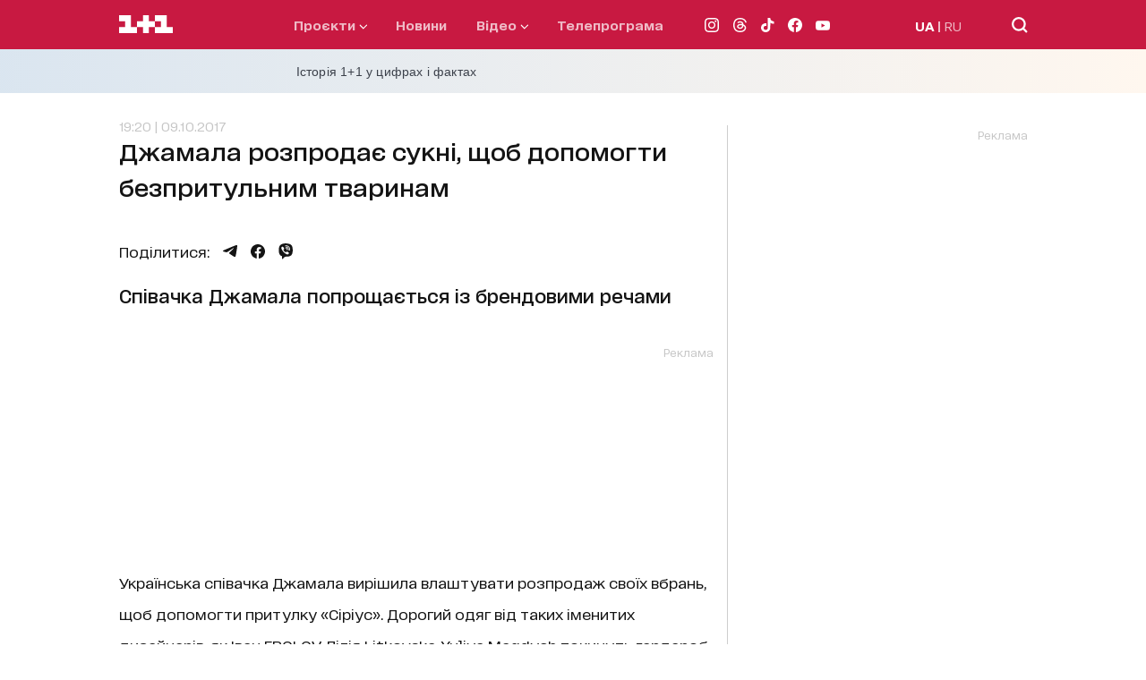

--- FILE ---
content_type: application/x-javascript; charset=utf-8
request_url: https://servicer.idealmedia.io/1289553/1?nocmp=1&sessionId=6970a903-115d0&sessionPage=1&sessionNumberWeek=1&sessionNumber=1&cpicon=1&scale_metric_1=64.00&scale_metric_2=256.00&scale_metric_3=192.48&cbuster=1768990979034977002793&pvid=ecd9688d-2084-493e-b15c-250fc911b365&implVersion=17&lct=1768241460&mp4=1&ap=1&consentStrLen=0&wlid=b70e60b0-64f7-40cb-8441-33b439f9e3ef&pageview_widget_list=1289553&uniqId=164e6&childs=1304190&niet=4g&nisd=false&jsp=head&evt=%5B%7B%22event%22%3A1%2C%22methods%22%3A%5B1%2C2%5D%7D%2C%7B%22event%22%3A2%2C%22methods%22%3A%5B1%2C2%5D%7D%5D&pv=5&jsv=es6&dpr=1&hashCommit=a2dd5561&iframe=1&tfre=1245&w=665&h=876&tl=150&tlp=1,2,3,4,5,6&sz=199x389&szp=1,2,3,4,5,6&szl=1,2,3;4,5,6&cxurl=https%3A%2F%2F1plus1.ua%2Fsnidanok-z-1-1%2Fnovyny%2Fdzhamala-rozprodaie-sukni-shchob-dopomogti-pritulku-sirius&ref=https%3A%2F%2F1plus1.ua%2Fsnidanok-z-1-1%2Fnovyny%2Fdzhamala-rozprodaie-sukni-shchob-dopomogti-pritulku-sirius&lu=https%3A%2F%2F1plus1.ua%2Fsnidanok-z-1-1%2Fnovyny%2Fdzhamala-rozprodaie-sukni-shchob-dopomogti-pritulku-sirius
body_size: 2560
content:
var _mgq=_mgq||[];
_mgq.push(["IdealmediaLoadGoods1304190_164e6",[
["champion.com.ua","11968241","1","Боксер напав на суперника після нокауту","Боксерський поєдинок завершився скандалом: Алехандро Баез напав на Волтера Давілу вже після зупинки бою.","0","","","","KM5YK2WTLDTusyEOrgr4Wb6D8bSC_wpRGeQcSdYrQmNKLdfngGlto9qxGjRgYmxhJP9NESf5a0MfIieRFDqB_K-oCSAnjFSCFxv1EYCWQ8J1UO7m8cqb3zTJC9pmrVVS",{"i":"https://s-img.idealmedia.io/n/11968241/328x328/572x0x1074x1074/aHR0cDovL2ltZ2hvc3RzLmNvbS90LzIwMjYtMDEvNjg3MDQxL2Y4ODA4ZjM4YjhkYzIyYTdkZjQzMGZmMWVlNmVlNGQ1LmpwZWc.webp?v=1768990979-IJ5lHWHxj8Y2sxU9-OmuTrU05CjSOYaVpYa1uhmBHNE","l":"https://clck.idealmedia.io/pnews/11968241/i/30200/pp/1/1?h=KM5YK2WTLDTusyEOrgr4Wb6D8bSC_wpRGeQcSdYrQmNKLdfngGlto9qxGjRgYmxhJP9NESf5a0MfIieRFDqB_K-oCSAnjFSCFxv1EYCWQ8J1UO7m8cqb3zTJC9pmrVVS&utm_campaign=1plus1.ua&utm_source=1plus1.ua&utm_medium=referral&rid=28bc8e40-f6b3-11f0-ac3c-d404e6f98490&tt=Direct&att=3&afrd=296&iv=17&ct=1&gdprApplies=0&muid=q0lXwYfVzPm2&st=-300&mp4=1&h2=RGCnD2pppFaSHdacZpvmnpoHBllxjckHXwaK_zdVZw4gNjusZyjGo1rMnMT1hEiOMZacROlbiQL0Xf3B8K373Q**","adc":[],"sdl":0,"dl":"","category":"Спорт","dbbr":0,"bbrt":0,"type":"e","media-type":"static","clicktrackers":[],"cta":"Читати далі","cdt":"","tri":"28bce0d7-f6b3-11f0-ac3c-d404e6f98490","crid":"11968241"}],
["champion.com.ua","11963754","1","Сабо назвав майбутню зірку київського Динамо","Екстренер Динамо та збірної України Йожеф Сабо вважає, що нападник \"біло-синіх\" Матвій Пономаренко зможе закріпитися в основному складі команди та має гарне майбутнє","0","","","","KM5YK2WTLDTusyEOrgr4WYsd0RK5hrRfOcVjMfCIXpQ3jpzsmVz1qxB65rvKznygJP9NESf5a0MfIieRFDqB_K-oCSAnjFSCFxv1EYCWQ8KPmyRkFb5hCmPaqia4_zlg",{"i":"https://s-img.idealmedia.io/n/11963754/328x328/423x0x1075x1075/aHR0cDovL2ltZ2hvc3RzLmNvbS90LzY4NzA0MS80OGQ1ODNmOWFmY2EyMGFlOThmM2FmYTM1MDA2ODIyYy5qcGVn.webp?v=1768990979-B4wehiSY5anCeYuYEDgAt7ExdVX_OgKL5VZR0cKqkN0","l":"https://clck.idealmedia.io/pnews/11963754/i/30200/pp/2/1?h=KM5YK2WTLDTusyEOrgr4WYsd0RK5hrRfOcVjMfCIXpQ3jpzsmVz1qxB65rvKznygJP9NESf5a0MfIieRFDqB_K-oCSAnjFSCFxv1EYCWQ8KPmyRkFb5hCmPaqia4_zlg&utm_campaign=1plus1.ua&utm_source=1plus1.ua&utm_medium=referral&rid=28bc8e40-f6b3-11f0-ac3c-d404e6f98490&tt=Direct&att=3&afrd=296&iv=17&ct=1&gdprApplies=0&muid=q0lXwYfVzPm2&st=-300&mp4=1&h2=RGCnD2pppFaSHdacZpvmnpoHBllxjckHXwaK_zdVZw4gNjusZyjGo1rMnMT1hEiOMZacROlbiQL0Xf3B8K373Q**","adc":[],"sdl":0,"dl":"","category":"Спорт","dbbr":0,"bbrt":0,"type":"e","media-type":"static","clicktrackers":[],"cta":"Читати далі","cdt":"","tri":"28bce0e2-f6b3-11f0-ac3c-d404e6f98490","crid":"11963754"}],
["tsn.ua","11964643","1","47-річна Оля Полякова блиснула голими сідницями на пляжі","Іменинниця викликала фурор серед своїх зіркових друзів","0","","","","KM5YK2WTLDTusyEOrgr4WadJ880W2n0jFBpeqEJwj4dAtQQhs5dCcTKyOEFmct_wJP9NESf5a0MfIieRFDqB_K-oCSAnjFSCFxv1EYCWQ8IN8KH22YsxhxconFaHUxf6",{"i":"https://s-img.idealmedia.io/n/11964643/328x328/0x107x1080x1080/aHR0cDovL2ltZ2hvc3RzLmNvbS90LzIwMjYtMDEvNTA5MTUzLzA4ODUxYzdiYjgyZGQ2YjQ4YzFiOTUwM2JmZTkzZjgxLmpwZWc.webp?v=1768990979-NWdQVGlC7azb_uz10D1DnkBnmm3TRsdi_wDHOrU2Ris","l":"https://clck.idealmedia.io/pnews/11964643/i/30200/pp/3/1?h=KM5YK2WTLDTusyEOrgr4WadJ880W2n0jFBpeqEJwj4dAtQQhs5dCcTKyOEFmct_wJP9NESf5a0MfIieRFDqB_K-oCSAnjFSCFxv1EYCWQ8IN8KH22YsxhxconFaHUxf6&utm_campaign=1plus1.ua&utm_source=1plus1.ua&utm_medium=referral&rid=28bc8e40-f6b3-11f0-ac3c-d404e6f98490&tt=Direct&att=3&afrd=296&iv=17&ct=1&gdprApplies=0&muid=q0lXwYfVzPm2&st=-300&mp4=1&h2=RGCnD2pppFaSHdacZpvmnpoHBllxjckHXwaK_zdVZw4gNjusZyjGo1rMnMT1hEiOMZacROlbiQL0Xf3B8K373Q**","adc":[],"sdl":0,"dl":"","category":"Шоу-бизнес","dbbr":0,"bbrt":0,"type":"e","media-type":"static","clicktrackers":[],"cta":"Читати далі","cdt":"","tri":"28bce0e6-f6b3-11f0-ac3c-d404e6f98490","crid":"11964643"}],
["tsn.ua","11957692","1","У Львові поліціянтка з ноги напала на жінку, яка прибирала сніг","Львівська міська рада та поліція з’ясовують обставини конфлікту між поліціянткою та двірничкою","0","","","","KM5YK2WTLDTusyEOrgr4WeljxD2RHWErwimecOkYw3Rdv8t9wtOMxBSADg-TxZ7NJP9NESf5a0MfIieRFDqB_K-oCSAnjFSCFxv1EYCWQ8K-8RdlCBmq7wxsfGHqLEtd",{"i":"https://s-img.idealmedia.io/n/11957692/328x328/79x0x630x630/aHR0cDovL2ltZ2hvc3RzLmNvbS90LzUwOTE1My9mZjZkN2NlMzJkNTI1YjE3Njg2NGZhYTc1MzE0NjdmOS5qcGVn.webp?v=1768990979-rAYeq5e48EokjNhvJGyFqdnHCxprWwCRCFeQ5TkvBiA","l":"https://clck.idealmedia.io/pnews/11957692/i/30200/pp/4/1?h=KM5YK2WTLDTusyEOrgr4WeljxD2RHWErwimecOkYw3Rdv8t9wtOMxBSADg-TxZ7NJP9NESf5a0MfIieRFDqB_K-oCSAnjFSCFxv1EYCWQ8K-8RdlCBmq7wxsfGHqLEtd&utm_campaign=1plus1.ua&utm_source=1plus1.ua&utm_medium=referral&rid=28bc8e40-f6b3-11f0-ac3c-d404e6f98490&tt=Direct&att=3&afrd=296&iv=17&ct=1&gdprApplies=0&muid=q0lXwYfVzPm2&st=-300&mp4=1&h2=RGCnD2pppFaSHdacZpvmnpoHBllxjckHXwaK_zdVZw4gNjusZyjGo1rMnMT1hEiOMZacROlbiQL0Xf3B8K373Q**","adc":[],"sdl":0,"dl":"","category":"События Украины","dbbr":0,"bbrt":0,"type":"e","media-type":"static","clicktrackers":[],"cta":"Читати далі","cdt":"","tri":"28bce0e9-f6b3-11f0-ac3c-d404e6f98490","crid":"11957692"}],
["tsn.ua","11960353","1","Ну ось і все! Диктатор відкрито назвав цілі рф в Україні!","У Москві знову лунають заяви про те, що цілі Кремля","0","","","","KM5YK2WTLDTusyEOrgr4Wbd6FrfI_iIr1NbDF9iPUMjT1etT1_hyeQ-UNGh5pL6EJP9NESf5a0MfIieRFDqB_K-oCSAnjFSCFxv1EYCWQ8JDjDB61PVOBERBCaTEFCnw",{"i":"https://s-img.idealmedia.io/n/11960353/328x328/159x0x630x630/aHR0cDovL2ltZ2hvc3RzLmNvbS90LzIwMjYtMDEvNTA5MTUzLzNiMmM3MWQwY2Q0NTdiYzQzZWNiYzc1NWIyNWE0NDVjLmpwZWc.webp?v=1768990979-0eS2eJgPJCkFbUf1PvI-qmNBw7VddccsCERuuSxbVFE","l":"https://clck.idealmedia.io/pnews/11960353/i/30200/pp/5/1?h=KM5YK2WTLDTusyEOrgr4Wbd6FrfI_iIr1NbDF9iPUMjT1etT1_hyeQ-UNGh5pL6EJP9NESf5a0MfIieRFDqB_K-oCSAnjFSCFxv1EYCWQ8JDjDB61PVOBERBCaTEFCnw&utm_campaign=1plus1.ua&utm_source=1plus1.ua&utm_medium=referral&rid=28bc8e40-f6b3-11f0-ac3c-d404e6f98490&tt=Direct&att=3&afrd=296&iv=17&ct=1&gdprApplies=0&muid=q0lXwYfVzPm2&st=-300&mp4=1&h2=RGCnD2pppFaSHdacZpvmnpoHBllxjckHXwaK_zdVZw4gNjusZyjGo1rMnMT1hEiOMZacROlbiQL0Xf3B8K373Q**","adc":[],"sdl":0,"dl":"","category":"Политика","dbbr":0,"bbrt":0,"type":"e","media-type":"static","clicktrackers":[],"cta":"Читати далі","cdt":"","tri":"28bce0ed-f6b3-11f0-ac3c-d404e6f98490","crid":"11960353"}],
["champion.com.ua","11962959","1","Мудрик отримав вердикт щодо свого майбутнього у Челсі","Лондонське Челсі може достроково припинити співпрацю із українським вінгером Михайлом Мудриком","0","","","","KM5YK2WTLDTusyEOrgr4WS_BojOmrs8FqDyZLcTZ0iFLXS8QLfcYbwjEPFxYkp4iJP9NESf5a0MfIieRFDqB_K-oCSAnjFSCFxv1EYCWQ8JycXlTKgFJzTCynkeNjp8r",{"i":"https://s-img.idealmedia.io/n/11962959/328x328/423x0x1074x1074/aHR0cDovL2ltZ2hvc3RzLmNvbS90LzY4NzA0MS9jMTkwYjBjYTAwNjJmMWZkYTU4NmVkYTUwMzcxOWNkMC5qcGVn.webp?v=1768990979-Ui1yvqUsqNCz5_s9qMZDcuwRZk775wqx5MaFSvLOi28","l":"https://clck.idealmedia.io/pnews/11962959/i/30200/pp/6/1?h=KM5YK2WTLDTusyEOrgr4WS_BojOmrs8FqDyZLcTZ0iFLXS8QLfcYbwjEPFxYkp4iJP9NESf5a0MfIieRFDqB_K-oCSAnjFSCFxv1EYCWQ8JycXlTKgFJzTCynkeNjp8r&utm_campaign=1plus1.ua&utm_source=1plus1.ua&utm_medium=referral&rid=28bc8e40-f6b3-11f0-ac3c-d404e6f98490&tt=Direct&att=3&afrd=296&iv=17&ct=1&gdprApplies=0&muid=q0lXwYfVzPm2&st=-300&mp4=1&h2=RGCnD2pppFaSHdacZpvmnpoHBllxjckHXwaK_zdVZw4gNjusZyjGo1rMnMT1hEiOMZacROlbiQL0Xf3B8K373Q**","adc":[],"sdl":0,"dl":"","category":"Спорт","dbbr":0,"bbrt":0,"type":"e","media-type":"static","clicktrackers":[],"cta":"Читати далі","cdt":"","tri":"28bce0ef-f6b3-11f0-ac3c-d404e6f98490","crid":"11962959"}],],
{"awc":{},"dt":"desktop","ts":"","tt":"Direct","isBot":1,"h2":"RGCnD2pppFaSHdacZpvmnpoHBllxjckHXwaK_zdVZw4gNjusZyjGo1rMnMT1hEiOMZacROlbiQL0Xf3B8K373Q**","ats":0,"rid":"28bc8e40-f6b3-11f0-ac3c-d404e6f98490","pvid":"ecd9688d-2084-493e-b15c-250fc911b365","iv":17,"brid":32,"muidn":"q0lXwYfVzPm2","dnt":2,"cv":2,"afrd":296,"consent":true,"adv_src_id":4440}]);
_mgqp();
